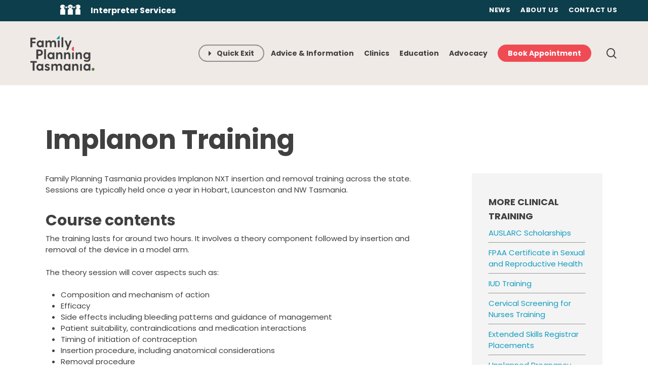

--- FILE ---
content_type: image/svg+xml
request_url: https://fpt.org.au/wp-content/uploads/2020/08/FPT-Logo.svg
body_size: 2045
content:
<?xml version="1.0" encoding="utf-8"?>
<!-- Generator: Adobe Illustrator 24.2.3, SVG Export Plug-In . SVG Version: 6.00 Build 0)  -->
<svg version="1.1" id="Layer_1" xmlns="http://www.w3.org/2000/svg" xmlns:xlink="http://www.w3.org/1999/xlink" x="0px" y="0px"
	 viewBox="0 0 200 110" style="enable-background:new 0 0 200 110;" xml:space="preserve">
<style type="text/css">
	.st0{fill:#414042;}
	.st1{fill:#4A783C;}
	.st2{fill:#F04E55;}
	.st3{fill:#1795A6;}
</style>
<g>
	<path class="st0" d="M20,80v3.9c0,0.4-0.3,0.6-0.6,0.6h-6.4v24c0,0.4-0.3,0.6-0.6,0.6H7.7c-0.4,0-0.6-0.3-0.6-0.6v-24H0.6
		c-0.4,0-0.6-0.3-0.6-0.6V80c0-0.4,0.3-0.6,0.6-0.6h18.7C19.7,79.3,20,79.6,20,80"/>
	<path class="st0" d="M40.4,88.9v19.6c0,0.4-0.3,0.6-0.6,0.6H36c-0.4,0-0.6-0.3-0.6-0.6l-0.3-2c-1.4,1.7-3.4,3-6.3,3
		c-5.9,0-10.1-4.7-10.1-10.7c0-6.1,4.3-10.9,10.1-10.9c2.8,0,4.9,1.3,6.3,3.2l0.2-2.1c0-0.4,0.3-0.6,0.6-0.6h3.7
		C40.1,88.3,40.4,88.5,40.4,88.9 M34.8,98.7c0-3.1-2.2-5.7-5.3-5.7c-3.1,0-5.4,2.4-5.4,5.7c0,3.2,2.3,5.6,5.4,5.6
		C32.6,104.3,34.8,101.9,34.8,98.7"/>
	<path class="st0" d="M60.7,103.2c0,4-4.1,6.4-8,6.4c-3.6,0-6.5-1.7-8-3.5c-0.3-0.3-0.2-0.6,0-0.9l1.7-2.3c0.3-0.3,0.6-0.3,0.9,0
		c1.7,1.1,3.5,1.9,5.2,1.9c1.4,0,2.7-0.4,2.7-1.7c0-3.3-10.1-1.9-10.1-8.9c0-4,3.5-6.3,7.2-6.3c2.7,0,5.4,1.1,7.1,3.1
		c0.3,0.3,0.2,0.6,0,0.9L57.9,94c-0.3,0.3-0.6,0.3-0.9,0c-1.6-1.1-2.6-1.6-4.1-1.6c-1.3,0-2.3,0.7-2.3,1.8
		C50.6,97.5,60.7,95.5,60.7,103.2"/>
	<path class="st0" d="M98.8,96.6v11.9c0,0.4-0.3,0.6-0.6,0.6h-4.3c-0.4,0-0.6-0.3-0.6-0.6V97.6c0-3.4-1.9-4.6-3.9-4.6
		c-3.1,0-4.6,2.5-4.6,4v11.5c0,0.4-0.3,0.6-0.6,0.6h-4.3c-0.4,0-0.6-0.3-0.6-0.6V97.6c0-3.4-1.9-4.6-3.9-4.6c-3.1,0-4.6,3.1-4.6,4.1
		v11.4c0,0.4-0.3,0.6-0.6,0.6h-4.3c-0.4,0-0.6-0.3-0.6-0.6V88.9c0-0.4,0.3-0.6,0.6-0.6h4.2c0.4,0,0.6,0.3,0.6,0.6l0.2,2.7v0
		c1.4-2.2,3.6-3.9,6.6-3.9c2.8,0,5.1,1.4,6.4,3.9c1.5-2.3,4-3.9,7.4-3.9C95.5,87.8,98.8,91,98.8,96.6"/>
	<path class="st0" d="M124.9,88.9v19.6c0,0.4-0.3,0.6-0.6,0.6h-3.7c-0.4,0-0.6-0.3-0.6-0.6l-0.3-2c-1.4,1.7-3.4,3-6.3,3
		c-5.9,0-10.1-4.7-10.1-10.7c0-6.1,4.3-10.9,10.1-10.9c2.8,0,4.9,1.3,6.3,3.2l0.2-2.1c0-0.4,0.3-0.6,0.6-0.6h3.7
		C124.6,88.3,124.9,88.5,124.9,88.9 M119.3,98.7c0-3.1-2.2-5.7-5.3-5.7c-3.1,0-5.4,2.4-5.4,5.7c0,3.2,2.3,5.6,5.4,5.6
		C117.2,104.3,119.3,101.9,119.3,98.7"/>
	<path class="st0" d="M149.7,96.6v11.9c0,0.4-0.3,0.6-0.6,0.6h-4.3c-0.4,0-0.6-0.3-0.6-0.6V97.6c0-3.4-1.9-4.6-3.9-4.6
		c-3.1,0-4.6,3.1-4.6,4.1v11.4c0,0.4-0.3,0.6-0.6,0.6h-4.3c-0.4,0-0.6-0.3-0.6-0.6V88.9c0-0.4,0.3-0.6,0.6-0.6h4.2
		c0.4,0,0.6,0.3,0.6,0.6l0.2,2.7v0c1.4-2.2,3.6-3.9,6.6-3.9C146.5,87.8,149.7,91,149.7,96.6"/>
	<path class="st0" d="M155.7,88.3h4.3c0.4,0,0.6,0.3,0.6,0.6v19.6c0,0.4-0.3,0.6-0.6,0.6h-4.3c-0.4,0-0.6-0.3-0.6-0.6V88.9
		C155.1,88.5,155.3,88.3,155.7,88.3"/>
	<path class="st0" d="M187.1,88.9v19.6c0,0.4-0.3,0.6-0.6,0.6h-3.7c-0.4,0-0.6-0.3-0.6-0.6l-0.3-2c-1.4,1.7-3.4,3-6.3,3
		c-5.9,0-10.1-4.7-10.1-10.7c0-6.1,4.3-10.9,10.1-10.9c2.8,0,4.9,1.3,6.3,3.2l0.2-2.1c0-0.4,0.3-0.6,0.6-0.6h3.7
		C186.9,88.3,187.1,88.5,187.1,88.9 M181.6,98.7c0-3.1-2.2-5.7-5.3-5.7c-3.1,0-5.4,2.4-5.4,5.7c0,3.2,2.3,5.6,5.4,5.6
		C179.4,104.3,181.6,101.9,181.6,98.7"/>
	<path class="st0" d="M16.5,7.5v3.9c0,0.4-0.3,0.6-0.6,0.6H5.8v6.7h9.5c0.4,0,0.6,0.3,0.6,0.6v3.9c0,0.4-0.3,0.6-0.6,0.6H5.8V36
		c0,0.4-0.3,0.6-0.6,0.6H0.6C0.3,36.6,0,36.4,0,36V7.5c0-0.4,0.3-0.6,0.6-0.6h15.3C16.3,6.8,16.5,7.1,16.5,7.5"/>
	<path class="st0" d="M41.4,16.4V36c0,0.4-0.3,0.6-0.6,0.6h-3.7c-0.4,0-0.6-0.3-0.6-0.6l-0.3-2c-1.4,1.7-3.4,3-6.3,3
		c-5.9,0-10.1-4.7-10.1-10.7c0-6.1,4.3-10.9,10.1-10.9c2.8,0,4.9,1.3,6.3,3.2l0.2-2.1c0-0.4,0.3-0.6,0.6-0.6h3.7
		C41.1,15.8,41.4,16,41.4,16.4 M35.8,26.2c0-3.1-2.2-5.7-5.3-5.7c-3.1,0-5.4,2.4-5.4,5.7c0,3.2,2.3,5.6,5.4,5.6
		C33.6,31.8,35.8,29.4,35.8,26.2"/>
	<path class="st0" d="M80.3,24.1V36c0,0.4-0.3,0.6-0.6,0.6h-4.3c-0.4,0-0.6-0.3-0.6-0.6V25.1c0-3.4-1.9-4.6-3.9-4.6
		c-3.1,0-4.6,2.5-4.6,4V36c0,0.4-0.3,0.6-0.6,0.6h-4.3c-0.4,0-0.6-0.3-0.6-0.6V25.1c0-3.4-1.9-4.6-3.9-4.6c-3.1,0-4.6,3.1-4.6,4.1
		V36c0,0.4-0.3,0.6-0.6,0.6h-4.3c-0.4,0-0.6-0.3-0.6-0.6V16.4c0-0.4,0.3-0.6,0.6-0.6h4.2c0.4,0,0.6,0.3,0.6,0.6l0.2,2.7v0
		c1.4-2.2,3.6-3.9,6.6-3.9c2.8,0,5.1,1.4,6.4,3.9c1.5-2.3,4-3.9,7.4-3.9C77,15.3,80.3,18.5,80.3,24.1"/>
	<path class="st0" d="M86.3,15.8h4.3c0.4,0,0.6,0.3,0.6,0.6V36c0,0.4-0.3,0.6-0.6,0.6h-4.3c-0.4,0-0.6-0.3-0.6-0.6V16.4
		C85.7,16,85.9,15.8,86.3,15.8"/>
	<path class="st0" d="M97.8,5.6h4.3c0.4,0,0.6,0.3,0.6,0.6V36c0,0.4-0.3,0.6-0.6,0.6h-4.3c-0.4,0-0.6-0.3-0.6-0.6V6.2
		C97.1,5.8,97.4,5.6,97.8,5.6"/>
	<path class="st0" d="M128.5,16.5l-11,27.7c-0.1,0.3-0.4,0.5-0.8,0.5h-4.3c-0.5,0-0.7-0.3-0.5-0.7l3-7.3l-8-20.2
		c-0.2-0.5,0-0.7,0.5-0.7h4.4c0.3,0,0.6,0.2,0.8,0.5l5.1,13.8l5.1-13.8c0.1-0.3,0.4-0.5,0.8-0.5h4.5C128.4,15.8,128.6,16,128.5,16.5
		"/>
	<path class="st0" d="M38.9,53.3c0,5.7-3.8,9.7-10.8,9.7h-3.6v9.7c0,0.4-0.3,0.6-0.6,0.6h-4.6c-0.4,0-0.6-0.3-0.6-0.6V44.2
		c0-0.4,0.3-0.6,0.6-0.6h8.8C35.1,43.6,38.9,47.6,38.9,53.3 M33.3,53.3c0-3.4-2.6-4.6-5.4-4.6h-3.5v9.1h3.5
		C30.7,57.8,33.3,56.8,33.3,53.3"/>
	<path class="st0" d="M43.8,42.3h4.3c0.4,0,0.6,0.3,0.6,0.6v29.8c0,0.4-0.3,0.6-0.6,0.6h-4.3c-0.4,0-0.6-0.3-0.6-0.6V43
		C43.1,42.6,43.4,42.3,43.8,42.3"/>
	<path class="st0" d="M74.9,53.2v19.6c0,0.4-0.3,0.6-0.6,0.6h-3.7c-0.4,0-0.6-0.3-0.6-0.6l-0.3-2c-1.4,1.7-3.4,3-6.3,3
		c-5.9,0-10.1-4.7-10.1-10.7c0-6.1,4.3-10.9,10.1-10.9c2.8,0,4.9,1.3,6.3,3.2l0.2-2.1c0-0.4,0.3-0.6,0.6-0.6h3.7
		C74.6,52.5,74.9,52.8,74.9,53.2 M69.3,62.9c0-3.1-2.2-5.7-5.3-5.7c-3.1,0-5.4,2.4-5.4,5.7c0,3.2,2.3,5.6,5.4,5.6
		C67.2,68.6,69.3,66.1,69.3,62.9"/>
	<path class="st0" d="M99.7,60.9v11.9c0,0.4-0.3,0.6-0.6,0.6h-4.3c-0.4,0-0.6-0.3-0.6-0.6V61.9c0-3.4-1.9-4.6-3.9-4.6
		c-3.1,0-4.6,3.1-4.6,4.1v11.4c0,0.4-0.3,0.6-0.6,0.6h-4.3c-0.4,0-0.6-0.3-0.6-0.6V53.2c0-0.4,0.3-0.6,0.6-0.6h4.2
		c0.4,0,0.6,0.3,0.6,0.6l0.2,2.7v0c1.4-2.2,3.6-3.9,6.6-3.9C96.5,52.1,99.7,55.3,99.7,60.9"/>
	<path class="st0" d="M124.6,60.9v11.9c0,0.4-0.3,0.6-0.6,0.6h-4.3c-0.4,0-0.6-0.3-0.6-0.6V61.9c0-3.4-1.9-4.6-3.9-4.6
		c-3.1,0-4.6,3.1-4.6,4.1v11.4c0,0.4-0.3,0.6-0.6,0.6h-4.3c-0.4,0-0.6-0.3-0.6-0.6V53.2c0-0.4,0.3-0.6,0.6-0.6h4.2
		c0.4,0,0.6,0.3,0.6,0.6l0.2,2.7v0c1.4-2.2,3.6-3.9,6.6-3.9C121.3,52.1,124.6,55.3,124.6,60.9"/>
	<path class="st0" d="M130.6,52.5h4.3c0.4,0,0.6,0.3,0.6,0.6v19.6c0,0.4-0.3,0.6-0.6,0.6h-4.3c-0.4,0-0.6-0.3-0.6-0.6V53.2
		C129.9,52.8,130.2,52.5,130.6,52.5"/>
	<path class="st0" d="M160.7,60.9v11.9c0,0.4-0.3,0.6-0.6,0.6h-4.3c-0.4,0-0.6-0.3-0.6-0.6V61.9c0-3.4-1.9-4.6-3.9-4.6
		c-3.1,0-4.6,3.1-4.6,4.1v11.4c0,0.4-0.3,0.6-0.6,0.6h-4.3c-0.4,0-0.6-0.3-0.6-0.6V53.2c0-0.4,0.3-0.6,0.6-0.6h4.2
		c0.4,0,0.6,0.3,0.6,0.6l0.2,2.7v0c1.4-2.2,3.6-3.9,6.6-3.9C157.4,52.1,160.7,55.3,160.7,60.9"/>
	<path class="st0" d="M186.9,53.2v20c0,6.6-6.2,8.6-10.9,8.6c-3.6,0-6.8-1.1-9-2.6c-0.3-0.2-0.3-0.5-0.2-0.9l1.4-2.6
		c0.2-0.3,0.5-0.5,0.9-0.3c1.9,1.1,3.9,1.6,6.4,1.6c2.6,0,6.2-1,6.2-4.4v-2.3c-1.5,1.8-3.7,3.1-6.5,3.1c-5.8,0-10.1-4.9-10.1-10.7
		c0-5.9,4.3-10.7,10.1-10.7c2.6,0,4.8,1.2,6.3,3l0.1-1.9c0-0.4,0.3-0.6,0.6-0.6h3.9C186.6,52.5,186.9,52.8,186.9,53.2 M181.2,62.7
		c0-2.9-2.3-5.6-5.3-5.6c-3.1,0-5.4,2.5-5.4,5.6c0,3.1,2.3,5.7,5.4,5.7C179,68.4,181.2,65.7,181.2,62.7"/>
	<path class="st1" d="M200,105c0,2.5-2,4.4-4.4,4.4s-4.4-2-4.4-4.4c0-2.4,2-4.4,4.4-4.4S200,102.5,200,105"/>
	<path class="st2" d="M135.6,48c0,0.3-0.2,0.5-0.5,0.4c-3.5-0.2-6.2-3.2-6.2-6.7c0-3.5,2.8-6.5,6.2-6.7c0.3,0,0.5,0.2,0.5,0.4V48z"
		/>
	<path class="st3" d="M82.2,11.5h8.3c0.4,0,0.8-0.4,0.8-0.8V1.3c0-0.7-0.9-1.1-1.4-0.5l-8.3,9.4C81.1,10.7,81.5,11.5,82.2,11.5"/>
</g>
</svg>
